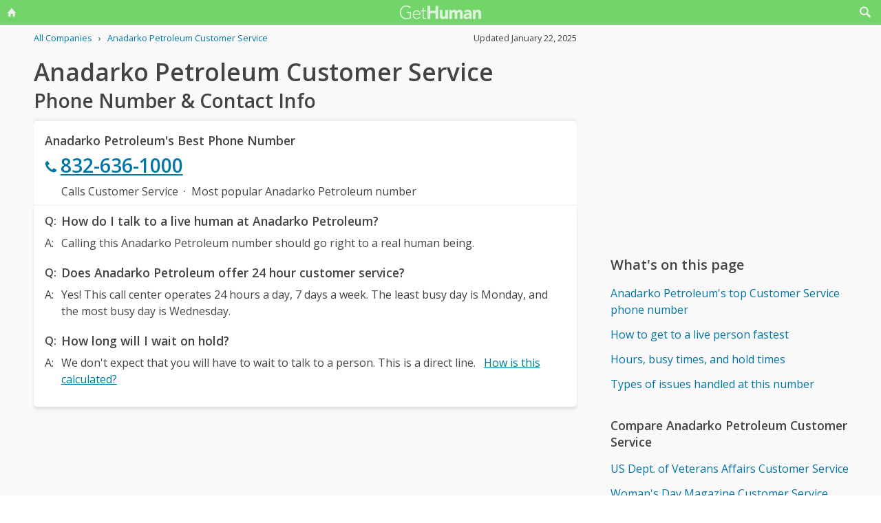

--- FILE ---
content_type: text/html; charset=utf-8
request_url: https://www.google.com/recaptcha/api2/aframe
body_size: 268
content:
<!DOCTYPE HTML><html><head><meta http-equiv="content-type" content="text/html; charset=UTF-8"></head><body><script nonce="aemuZWGP2sfz6zj-AJ77DA">/** Anti-fraud and anti-abuse applications only. See google.com/recaptcha */ try{var clients={'sodar':'https://pagead2.googlesyndication.com/pagead/sodar?'};window.addEventListener("message",function(a){try{if(a.source===window.parent){var b=JSON.parse(a.data);var c=clients[b['id']];if(c){var d=document.createElement('img');d.src=c+b['params']+'&rc='+(localStorage.getItem("rc::a")?sessionStorage.getItem("rc::b"):"");window.document.body.appendChild(d);sessionStorage.setItem("rc::e",parseInt(sessionStorage.getItem("rc::e")||0)+1);localStorage.setItem("rc::h",'1769119180386');}}}catch(b){}});window.parent.postMessage("_grecaptcha_ready", "*");}catch(b){}</script></body></html>

--- FILE ---
content_type: image/svg+xml
request_url: https://gethuman.com/img/icon/white/email.svg
body_size: -118
content:
<svg xmlns="http://www.w3.org/2000/svg" viewBox="0 -48 512 544"><path fill="white" d="M448 352V110L317 210l68 77-2 2-79-70-48 37-48-37-79 70-2-2 68-77L64 110v242zm-8-256H72l184 140z"></path></svg>